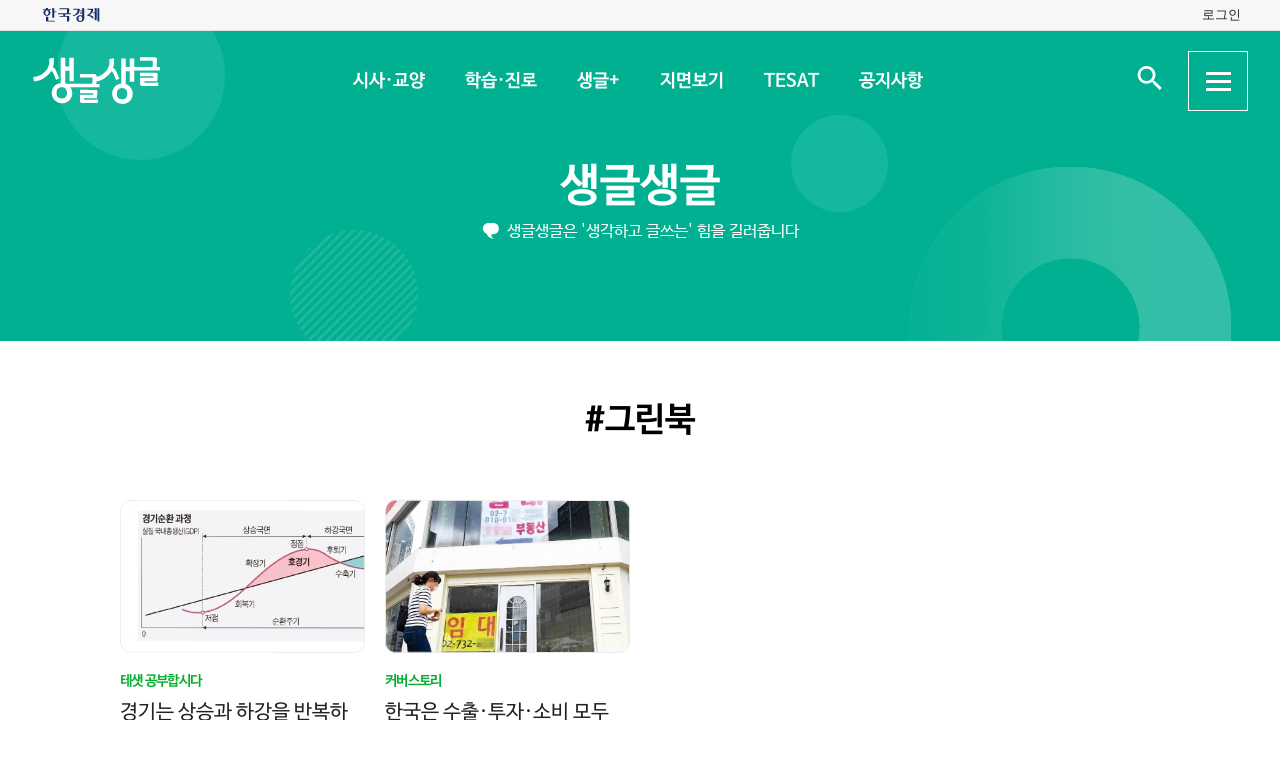

--- FILE ---
content_type: text/html; charset=UTF-8
request_url: https://sgsg.hankyung.com/tag/20170808100411613
body_size: 34062
content:
<!DOCTYPE html>
<html lang="ko">
    <head>
        <meta charset="UTF-8">
        <title>#그린북 | 생글생글</title>
        <meta name="viewport" content="width=device-width, initial-scale=1, maximum-scale=1">
        <meta http-equiv="X-UA-Compatible" content="IE=edge,chrome=1">
        <meta name="title" content="#그린북 | 생글생글">
        <meta name="description" content="중고등학생을 위한 경제, 논술신문 생글생글">
        <meta name="author" content="생글생글">
        <meta property="og:title" id="meta_og_title" content="#그린북 | 생글생글">
        <meta property="og:url" content="https://sgsg.hankyung.com/">
        <meta property="og:type" content="website">
        <meta property="og:image" id="meta_og_image" content="https://hkstatic.hankyung.com/img/sgsg/og-img-sgsg.jpg?v=1">
        <meta property="og:description" id="meta_og_description" content="중고등학생을 위한 경제, 논술신문 생글생글">
        <meta name="twitter:card" content="summary_large_image">
        <meta name="twitter:image" id="meta_twitter_image" content="https://hkstatic.hankyung.com/img/sgsg/og-img-sgsg.jpg?v=1">
    
        <link rel="shortcut icon" href="https://www.hankyung.com/favicon.ico">
        <link rel="stylesheet" href="https://hkstatic.hankyung.com/plugin/slick/slick.custom.css?v=202601290949">
        <link rel="stylesheet" href="https://hkstatic.hankyung.com/css/rel/sgsg/common-v2.css?v=202601290949">
    
        <script src="https://hkstatic.hankyung.com/plugin/jquery-1.12.4.min.js?v=202601290949"></script>
        <script src="https://hkstatic.hankyung.com/plugin/jquery.cookie.js?v=202601290949"></script>
        <script src="https://hkstatic.hankyung.com/plugin/slick/slick.min.js?v=202601290949"></script>
        
		<script type="text/javascript" src="https://hkstatic.hankyung.com/plugin/domain-replace/common.js?v=202601290949"></script>
		
        <script>
            var isMobile = "";
            var isMain = false;
            var depth1 = "tag";
            var depth2 = "";
            var lnbTitle = "";
        </script>
        
        <script src="/js/hk_common.js?v=202601290949"></script>
        <script src="/js/common.js?v=202601290949"></script>
		
		<script src="/js/salesforce.js?v=202601290949" async></script>
        		
        <!-- Google Tag Manager -->
<script>(function(w,d,s,l,i){w[l]=w[l]||[];w[l].push({'gtm.start':
new Date().getTime(),event:'gtm.js'});var f=d.getElementsByTagName(s)[0],
j=d.createElement(s),dl=l!='dataLayer'?'&l='+l:'';j.async=true;j.src=
'https://www.googletagmanager.com/gtm.js?id='+i+dl;f.parentNode.insertBefore(j,f);
})(window,document,'script','dataLayer','GTM-N3S38B8');</script>
<!-- End Google Tag Manager -->
        <!--[if lt IE 9]>
            <script src="https://hkstatic.hankyung.com/plugin/html5.js?v=202601290949"></script>
            <script src="https://hkstatic.hankyung.com/plugin/respond.min.js?v=202601290949"></script>
        <![endif]-->
    </head>
<body>

    <div id="wrap" class="sub ">
        <div class="skip-navi">
            <a href="#contents">본문 바로가기</a>
        </div>

		<div class="top-util-area">
            <div class="top-util-inner">
								<div class="util-items lt">
                    <div class="item logo-area">
                        <a href="https://www.hankyung.com/" class="logo-hk">
                            <img src="https://static.hankyung.com/img/logo/logo-hk.svg" alt="한국경제">
                        </a>
                    </div>
                </div>
                <div class="util-items rt">
                    
                    <!-- 2024.08.28 주석 처리 -->
					<!-- <div class="item">
                        <a href="#" class="btn-my-pay" target="_blank">구독내역</a>
                    </div> -->
                    
					<div class="item zone-login">
						<a href="#" class="login-link btn-login"><span class="txt">로그인</span></a>
						<a href="javascript:void(0)" class="login-link btn-my-layer user-name" style="display:none;">내정보</a>
						
						<div class="layer-my">
                            <!-- <div class="user-info">
                                <div class="account-info">
                                    <p class="email">
										<span class="icon-mylogin"><span class="blind"></span></span>
										<span class="txt"></span>
									</p>
                                </div>
                                <div class="btns">
                                    <a href="#" class="btn-account">계정관리</a>
                                    <a href="#" class="btn-logout">로그아웃</a>
                                </div>
                            </div> -->
                            <!-- [2024.08.27] 회원레이어 로그인 후 스타일: 닷컴과 동일하게 ui 조정 -->
                            <div class="hk-user__layer">
                                <div class="layer-inner">
                                    <div class="hk-user__info after">
                                        <div class="info__mypages">
                                            <div class="my-item my-item-account">
                                                <a href="#" class="my-item__link btn-account">
                                                    <div class="my-item__icon account-email-icon">
                                                        <span class="icon-mylogin"><span class="blind"></span></span>
                                                    </div>
                                                    <div class="my-item__txt">
                                                        <p class="tit account-email txt"></p>
                                                        <p class="desc">계정관리</p>
                                                    </div>
                                                </a>
                                            </div>
                                            <div class="my-item my-item-subscribe">
                                                <a href="#" class="my-item__link btn-my-pay">
                                                    <div class="my-item__txt ">
                                                        <p class="tit">구독</p>
                                                        <p class="desc">유료 상품</p>
                                                    </div>
                                                </a>
                                            </div>
                                        </div>
                                        <div class="hk-user__links">
                                            <div class="item">
                                                <a href="#" class="logout-btn">로그아웃</a>
                                            </div>
                                            <div class="item">
                                                <a href="https://www.hankyung.com/help" class="item" rel="nofollow">고객센터</a>
                                            </div>
                                        </div>
                                    </div>
                                </div>
                                <button type="button" class="btn-close-layer">
                                    <span class="blind">회원 메뉴 닫기</span>
                                </button>  
                            </div>
                            <!-- // [2024.08.27] -->

                            <!-- <div class="hk-user__layer">
                                <div class="layer-inner">
                                    <div class="hk-user__info after">
                                        <div class="info__mypages">
                                            <div class="my-item my-item-account">
                                                <a href="#" class="my-item__link">
                                                    <div class="my-item__txt">
                                                        <p class="tit account-email">hankyung12345@hankyung.com</p>
                                                        <p class="desc">계정관리</p>
                                                    </div>
                                                </a>
                                            </div>
                                            <div class="my-item my-item-subscribe">
                                                <a href="#" class="my-item__link">
                                                    <div class="my-item__txt">
                                                        <p class="tit">마이구독</p>
                                                        <p class="desc">유료상품 관리</p>
                                                    </div>
                                                </a>
                                            </div>
                                        </div>
                                        <div class="hk-user__links">
                                            <div class="item">
                                                <a href="#">로그아웃</a>
                                            </div>
                                            <div class="item">
                                                <a href="https://www.hankyung.com/help" class="item" rel="nofollow">고객센터</a>
                                            </div>
                                        </div>
                                    </div>
                                </div>
                                <button type="button" class="btn-close-layer">
                                    <span class="blind">회원 메뉴 닫기</span>
                                </button>  
                            </div> -->
                        </div>
                    </div>
					
                </div>
				
				<script src="/js/login.js?v=20240320"></script>            </div>
        </div>

        <header class="header">
            <div class="inner">
                <div class="header-cont">
    <h1 class="logo"><a href="/" class="logo-sgsg"><span class="blind">생글생글</span></a></h1>
    <div class="gnb">
        <ul>
            <li data-id="sgnews"><a href="https://sgsg.hankyung.com/sgnews/allnews">시사·교양</a></li>
            <li data-id="sgguide"><a href="https://sgsg.hankyung.com/sgguide/allnews">학습·진로</a></li>
            <li data-id="sgplus"><a href="https://sgsg.hankyung.com/sgplus/report">생글+</a></li>
            <li data-id="paper"><a href="https://sgsg.hankyung.com/paper">지면보기</a></li>
            <li data-id="tesat"><a href="https://sgsg.hankyung.com/tesat">TESAT</a></li>
            <li data-id="board"><a href="https://sgsg.hankyung.com/board">공지사항</a></li>
        </ul>
    </div>
	
    <div class="search-area">
        <button class="btn-open-search"><span class="blind">검색 입력창 열기</span></button>
        <div class="layer-search">
            <form name="search" method="get" action="/search">
                <fieldset>
                    <legend>통합검색</legend>
                    <input type="text" name="query" placeholder="검색어를 입력해주세요" title="검색어 입력" class="inp-txt" autocomplete="off">
                    <button type="submit" class="btn-search"><span class="blind">검색</span></button>
                </fieldset>
            </form>
        </div>
    </div>

    <button type="button" class="btn-allmenu">
        <span class="blind">전체메뉴</span>
        <div class="line-area"><span class="bar"></span></div>
    </button>
    <div class="layer-allmenu">

        <div class="allmenu-inner">
            <!-- [D] 푸터 사이트맵과 마크업 동일 -->
            <div class="sitemap-menu">
                <div class="service-wrap">
                    <div class="sv-cate">
                        <strong class="sv-tit"><a href="https://sgsg.hankyung.com/sgnews/allnews">시사·교양</a></strong>
                        <ul class="sv-list">
                            <li><a href="https://sgsg.hankyung.com/sgnews/economy">경제</a></li>
                            <li><a href="https://sgsg.hankyung.com/sgnews/history">역사</a></li>
                            <li><a href="https://sgsg.hankyung.com/sgnews/science">과학</a></li>
                            <li><a href="https://sgsg.hankyung.com/sgnews/culture">교양</a></li>
                        </ul>
                    </div>
                    <div class="sv-cate">
                        <strong class="sv-tit"><a href="https://sgsg.hankyung.com/sgguide/allnews">학습·진로</a></strong>
                        <ul class="sv-list">
                            <li><a href="https://sgsg.hankyung.com/sgguide/enter">진학 길잡이</a></li>
                            <li><a href="https://sgsg.hankyung.com/sgguide/study">학습 길잡이</a></li>
                            <li><a href="https://sgsg.hankyung.com/sgguide/career">진로 길잡이</a></li>
                        </ul>
                    </div>
                    <div class="sv-cate">
                        <strong class="sv-tit"><a href="https://sgsg.hankyung.com/sgplus/report">생글+</a></strong>
                        <ul class="sv-list">
                            <li><a href="https://sgsg.hankyung.com/sgplus/report">생글기자</a></li>
                            <li><a href="https://sgsg.hankyung.com/sgplus/playeconomy">경제야 놀자</a></li>
                            <li><a href="https://sgsg.hankyung.com/sgplus/art73">7과 3의 예술</a></li>
                            <li><a href="https://sgsg.hankyung.com/sgplus/sudoku">스도쿠 여행</a></li>
                            <li><a href="https://sgsg.hankyung.com/sgplus/quiz">경제·금융 상식 퀴즈</a></li>
                        </ul>
                    </div>
                    <div class="sv-cate">
                        <strong class="sv-tit"><a href="https://sgsg.hankyung.com/tesat">TESAT</a></strong>
                        <ul class="sv-list">
                            <li><a href="https://sgsg.hankyung.com/tesat">TESAT 안내</a></li>
                            <li><a href="https://sgsg.hankyung.com/tesat/study">TESAT 공부하기</a></li>
                            <li><a href="https://www.tesat.or.kr/html.frm.junior.intro/outline.regular" target="_blank">주니어 테샛</a></li>
                        </ul>
                    </div>
                    <div class="sv-cate sv-tit-area">
                        <a href="https://sgsg.hankyung.com/paper">지면보기</a>
                        <a href="https://sgsg.hankyung.com/subscribe">구독신청</a>
                        <a href="https://sgsg.hankyung.com/board">공지사항</a>
                        <a href="https://www.hankyung.com/help/faq/sgsg?category_id=6" target="_blank">고객센터</a>
                    </div>
                </div>
            </div>
        </div>
        <button class="btn-close-allmenu"><span class="blind">전체메뉴 닫기</span></button>
    </div>
</div>

                <!-- GNB -->
                <div class="lnb">
    <div class="lnb-cont">
        <h2 class="lnb-tit">
            <a href=""></a>
        </h2>
        <p>생글생글은 '생각하고 글쓰는' 힘을 길러줍니다</p>
        <div class="lnb-menu" style="display:none;">
            <div class="inner-scroll">
                <ul class="lnb-list" data-id="sgnews" data-name="시사·교양" data-wrap="list-wrap" style="display:none;">
                    <li><a href="/sgnews/allnews">전체</a></li>
                    <li><a href="/sgnews/economy">경제</a></li>
                    <li><a href="/sgnews/history">역사</a></li>
                    <li><a href="/sgnews/science">과학</a></li>
                    <li><a href="/sgnews/culture">교양</a></li>
                </ul>
                <ul class="lnb-list" data-id="sgguide" data-name="학습·진로" data-wrap="learning-wrap" style="display:none;">
                    <li><a href="/sgguide/allnews">전체</a></li>
                    <li><a href="/sgguide/enter">진학 길잡이</a></li>
                    <li><a href="/sgguide/study">학습 길잡이</a></li>
                    <li><a href="/sgguide/career">진로 길잡이</a></li>
                </ul>
                <ul class="lnb-list" data-id="sgplus" data-name="생글+" data-wrap="resting-wrap" style="display:none;">
                    <li><a href="/sgplus/report">생글기자</a></li>
                    <li><a href="/sgplus/playeconomy">경제야 놀자</a></li>
                    <li><a href="/sgplus/art73">7과 3의 예술</a></li>
                    <li><a href="/sgplus/sudoku">스도쿠여행</a></li>
                    <li><a href="/sgplus/quiz">경제·금융 상식 퀴즈</a></li>
                </ul>
                <ul class="lnb-list" data-id="tesat" data-name="TESAT" data-wrap="tesat-wrap" style="display:none;">
                    <li><a href="/tesat">TESAT 안내</a></li>
                    <li><a href="/tesat/study">TESAT 공부하기</a></li>
                    <li><a href="http://www.tesat.or.kr/html.frm.junior.intro/outline.regular" target="_blank">주니어 테샛</a></li>
                </ul>
				<ul class="lnb-list" data-id="subscribe" data-name="구독신청" data-wrap="subs-wrap" style="display:none;">
                    <li><a href="/subscribe">구독신청</a></li>
                    <!--<li><a href="/subscribe/history">구독내역</a></li>-->
                </ul>
            </div>
        </div>
    </div>
</div>
<script>
    var path = "";

    if (depth2 == '') {
        path = '/'+depth1;
    } else {
        path = '/'+depth1+'/'+depth2;
    }
    
    var pageModule = location.pathname.split('/')[1];

    $(function(){
        var selectMenu = $('ul.lnb-list[data-id="'+depth1+'"]');

        if (selectMenu.length > 0) {
            
			if( selectMenu.data('id') != 'subscribe' )
			{
				$('.lnb-menu').show();
				selectMenu.show();
			}

            if (selectMenu.find('li > a[href="'+path+'"]').length > 0) {
                selectMenu.find('li > a[href="'+path+'"]').parents('li').addClass('on');
            } else {
                selectMenu.find('li:eq(0)').addClass('on');
            }

            // 메뉴 스크롤 위치 변경
            var scrollPosition = selectMenu.find('li.on').offset();
            $(".lnb-menu > .inner-scroll").scrollLeft(scrollPosition.left-50);

            $('h2.lnb-tit > a').text(selectMenu.data('name'));
            $('h2.lnb-tit > a').attr('href',selectMenu.find('li:eq(0) > a').attr('href'));
            
            if(pageModule != 'article') {
                // 메타태그 세팅
                
                document.title = selectMenu.data('name')+' | 생글생글';
                $('meta[name=title]').attr('content', selectMenu.data('name')+' | 생글생글');
                $('#meta_og_title').attr('content', selectMenu.data('name')+' | 생글생글');
            }
        } else {
            if (lnbTitle == '') lnbTitle = "생글생글";
            $('h2.lnb-tit > a').text(lnbTitle);
            $('h2.lnb-tit > a').attr('href', path);
            $('h3.cont-tit').show();
        }
        
        $('#wrap').addClass(selectMenu.data('wrap'));
        
        $('.gnb > ul > li[data-id="'+depth1+'"]').addClass('on');
    })
</script>                <!-- // GNB -->
            </div>
        </header>
        <main id="contents" class="contents">
<div class="inner">
                <h3 class="cont-tit" style="display:none;">#그린북</h3>
                
                <div class="news-list-box">
                    <ul class="news-list">
                        <li class="item ">
                            <div class="thumb">
                                <a href="https://sgsg.hankyung.com/article/2023052618411">
                                    <img src="https://img.hankyung.com/photo/202305/AA.33536832.3.jpg" alt=" 경기는 상승과 하강을 반복하지요">
                                </a>
                            </div>
                            <div class="txt-cont">
                                <em class="subject-tit">테샛 공부합시다</em>
                                <h3 class="news-tit"><a href="https://sgsg.hankyung.com/article/2023052618411"> 경기는 상승과 하강을 반복하지요</a></h3>
                                <p class="lead">한국 역사에서 가장 치열했던 삼국시대. 고구려, 백제, 신라가 영토 확장을 위해 물고 물리는 전쟁을 지속했지요. 그중 백제는 고구려, 신라에 비해 많은 변화를 겪었다고 할 수 있습니다. 왜 그런지 한번 살펴볼까요?국가도 경제도 흥망성쇠 반복백제는 한강 유역의 한성을 수도로 해 근초고왕 시기 전성기를 맞았지만, 이후 고구려 장수왕의 공격에 지금의 공주인 웅진으로 수도를 옮기게 됐어요. 이 시기에는 정치적 갈등이 심했습니다. 성왕이 부여로 수도를 옮기고 중흥을 꾀했지만, 관산성 전투에서 신라군에 죽임을 당하면서 국세도 약해졌죠. 무왕과 의자왕이 신라를 압박하면서 다시 강성했지만, 신라와 당나라 연합의 공격으로 멸망합니다. 백제의 역사를 통해 나라의 운명이 흥하고 망하는 일이 반복되며 순환하는 세상의 이치인 &lsquo;흥망성쇠(興亡盛衰)&rsquo;를 알 수 있습니다. 물론 어느 나라든 성장과 침체를 겪으며 흥망성쇠를 반복하지요.경제 분야에서도 &lsquo;경기순환&rsquo;의 개념을 적용해 흥하고 쇠하는 과정이 반복되는 것을 설명할 수 있습니다. 경기순환이란 경기가 확장&rarr;후퇴&rarr;수축&rarr;회복을 반복하며 끊임없이 변동하는 일련의 순환 과정을 말합니다. 경기변동이라고도 하지요. 그림처럼 물결이 굽이치는 모양을 하고 있습니다. 저점과 저점 사이를 순환 주기라고 합니다. 회복과 확장은 상승 국면, 후퇴와 수축은 하강 국면입니다. 경기가 상승 국면일 때는 일자리도 늘어나고 기업 투자가 확대됩니다. 경제 규모도 커지죠. 반대로 하강 국면에서는 실업자가 늘어나고 문을 닫는 기업도 생겨납니다. 경제 규모는 줄어들거나 정체할 수 있어요.현재 경기는 어느 위치일까요?지</p>
                                <!-- <span class="date">2023.05.29</span> -->
                            </div>
                        </li>
                        <li class="item ">
                            <div class="thumb">
                                <a href="https://sgsg.hankyung.com/article/2019082326061">
                                    <img src="https://img.hankyung.com/photo/201908/AA.20336318.3.jpg" alt="한국은 수출·투자·소비 모두 부진 '침체 경고음'">
                                </a>
                            </div>
                            <div class="txt-cont">
                                <em class="subject-tit">커버스토리</em>
                                <h3 class="news-tit"><a href="https://sgsg.hankyung.com/article/2019082326061">한국은 수출·투자·소비 모두 부진 '침체 경고음'</a></h3>
                                <p class="lead">한국도 경제 침체에 대한 경고음이 커지고 있다. 경기를 가늠할 수 있는 지표들이 갈수록 나빠지고 있어서다. 국내총생산(GDP)을 구성하는 수출과 설비 투자는 물론 민간소비도 부진하다. 소비 심리가 꽁꽁 얼어붙으며 경제 주체들이 지갑을 열지 않고 있다. 우울한 지표가 쏟아지자 국내외 투자은행(IB)들은 한국의 성장 전망치를 낮추고 있다. 정부와 한국은행은 경기의 추가 하강을 막기 위해 정책 수단을 총동원하고 있다.투자&middot;수출 지표 줄줄이 악화기획재정부는 이달 16일 발간한 &lsquo;최근 경제동향&rsquo;(그린북) 8월호에서 지난 2분기 한국 경제에 대해 &ldquo;생산이 완만하게 증가했지만 수출과 투자의 부진한 흐름이 지속했다&rdquo;고 설명했다. 정부는 지난 4월호부터 5개월째 그린북에 &lsquo;부진&rsquo;이라는 단어를 넣었다. 다섯 달 연속 &lsquo;부진&rsquo;이라고 표현한 건 2005년 3월 보고서를 발간하기 시작한 이후 처음이다.경기의 현재 흐름을 나타내는 6월 경기동행지수는 전달보다 0.1포인트 하락했다. 향후 예측지표인 선행지수 순환변동치는 0.2포인트 내렸다. 소비를 가늠할 수 있는 국산 승용차 내수 판매량(7월)은 작년 같은 기간과 비교해 3.7% 줄었다. 백화점과 할인점 매출도 각각 전달 대비 3.4%, 10.7% 쪼그라들었다.수출 지표의 하향세도 뚜렷하다. 한국은행에 따르면 올 상반기 경상수지는 217억7000만달러 흑자를 기록했다. 작년 상반기(289억 달러)와 비교해 24.6%(71억3000만 달러) 줄었다. 반기 기준으로는 유럽발 재정위기 영향을 받던 2012년 상반기(96억5000만 달러) 후 7년 만에 가장 적었다. 미&middot;중 무역분쟁이 격화하는 가운데 한국에 대한 일본의 수출규제 영향이 모든 지표에 부정적인 영</p>
                                <!-- <span class="date">2019.08.26</span> -->
                            </div>
                        </li>
                    </ul>
                </div>


                <!-- 페이지번호 10번 넘어가면 처음,이전 버튼 노출 / 900px이하일 때 페이지번호 5까지 노출 -->
                <div class="paging">
                        <strong>1</strong>
                    <a href="https://sgsg.hankyung.com/tag/20170808100411613?page=1" class="btn-next-page"><span class="blind">다음</span></a>
                    <a href="https://sgsg.hankyung.com/tag/20170808100411613?page=1" class="btn-next-page last"><span class="blind">마지막</span></a>
                </div>
            </div>
        </main>

        <footer class="footer">
    <div class="inner">
        <div class="foot-top">
            <strong class="foot-tit">생글생글</strong>
            <div class="sitemap-menu">
                <div class="service-wrap">
                    <div class="sv-cate">
                        <strong class="sv-tit"><a href="https://sgsg.hankyung.com/sgnews/allnews">시사·교양</a></strong>
                        <ul class="sv-list">
                            <li><a href="https://sgsg.hankyung.com/sgnews/economy">경제</a> </li>
                            <li><a href="https://sgsg.hankyung.com/sgnews/history">역사</a></li>
                            <li><a href="https://sgsg.hankyung.com/sgnews/science">과학</a></li>
                            <li><a href="https://sgsg.hankyung.com/sgnews/culture">교양</a></li>
                        </ul>
                    </div>
                    <div class="sv-cate">
                        <strong class="sv-tit"><a href="https://sgsg.hankyung.com/sgguide/allnews">학습·진로</a></strong>
                        <ul class="sv-list">
                            <li><a href="https://sgsg.hankyung.com/sgguide/enter">진학 길잡이</a></li>
                            <li><a href="https://sgsg.hankyung.com/sgguide/study">학습 길잡이</a></li>
                            <li><a href="https://sgsg.hankyung.com/sgguide/career">진로 길잡이</a></li>
                        </ul>
                    </div>
                    <div class="sv-cate">
                        <strong class="sv-tit"><a href="https://sgsg.hankyung.com/sgplus/report">생글+</a></strong>
                        <ul class="sv-list">
                            <li><a href="https://sgsg.hankyung.com/sgplus/report">생글기자</a></li>
                            <li><a href="https://sgsg.hankyung.com/sgplus/playeconomy">경제야 놀자</a></li>
                            <li><a href="https://sgsg.hankyung.com/sgplus/art73">7과 3의 예술</a></li>
                            <li><a href="https://sgsg.hankyung.com/sgplus/sudoku">스도쿠 여행</a></li>
                            <li><a href="https://sgsg.hankyung.com/sgplus/quiz">경제·금융 상식 퀴즈</a></li>
                        </ul>
                    </div>
                    <div class="sv-cate">
                        <strong class="sv-tit"><a href="https://sgsg.hankyung.com/tesat">TESAT</a></strong>
                        <ul class="sv-list">
                            <li><a href="https://sgsg.hankyung.com/tesat">TESAT 안내</a></li>
                            <li><a href="https://sgsg.hankyung.com/tesat/study">TESAT 공부하기</a></li>
                            <li><a href="http://www.tesat.or.kr/html.frm.junior.intro/outline.regular" target="_blank" rel="nofollow">주니어 테샛</a></li>
                        </ul>
                    </div>
                    <!-- <div class="sv-cate">
                        <strong class="sv-tit"><a href="https://sgsg.hankyung.com/sgplus/playeconomy">생글 추천 콘텐츠</a></strong>
                        <ul class="sv-list">
                            <li><a href="https://sgsg.hankyung.com/sgplus/playeconomy">경제야 놀자</a></li>
                            <li><a href="https://sgsg.hankyung.com/sgplus/art73">7과 3의 예술</a></li>
                            <li><a href="https://sgsg.hankyung.com/sgplus/ten01">우빈의 리듬파워</a></li>
                            <li><a href="https://sgsg.hankyung.com/sgplus/ten02">김지원의 인서트</a></li>
                            <li><a href="https://sgsg.hankyung.com/sgplus/ten03">노규민의 영화人싸</a></li>
                        </ul>
                    </div> -->
                    <div class="sv-cate">
                        <strong class="sv-tit"><a href="https://sgsg.hankyung.com/paper">지면보기</a></strong>
                        <ul class="sv-list">
                            <li><a href="https://sgsg.hankyung.com/subscribe"><strong class="sv-tit">구독신청</strong></a></li>
                            <li><a href="https://sgsg.hankyung.com/board"><strong class="sv-tit">공지사항</strong></a></li>
                            <li><a href="https://www.hankyung.com/help/faq/sgsg?category_id=6" target="_blank" rel="nofollow"><strong class="sv-tit">고객센터</strong></a></li>
                            <!-- <li><a href="https://www.hankyung.com/help/qna" target="_blank" rel="nofollow"><strong class="sv-tit">1:1 문의</strong></a></li> -->
                        </ul>
                    </div>
                </div>
            </div>
        </div>
        <div class="foot-cont">
            <a href="https://company.hankyung.com/ked/" target="_blank" rel="nofollow">회사소개</a>
            <a href="https://www.hankyung.com/help/ethics" target="_blank" rel="nofollow">기자윤리강령</a>
            <a href="https://www.hankyung.com/help/policy?category=%EA%B0%9C%EC%9D%B8%EC%A0%95%EB%B3%B4%EC%B2%98%EB%A6%AC%EB%B0%A9%EC%B9%A8" target="_blank" rel="nofollow"><strong>개인정보처리방침</strong></a>
            <a href="https://www.hankyung.com/help/policy?category=%EC%9D%B4%EC%9A%A9%EC%95%BD%EA%B4%80" target="_blank" rel="nofollow">서비스이용약관</a>
            <a href="https://sgsg.hankyung.com/sitemap">사이트맵</a>
            <a href="https://www.hankyung.com/help/faq/sgsg?category_id=6" target="_blank" rel="nofollow">고객센터</a>
            <!-- <a href="https://www.hankyung.com/help/qna" target="_blank" rel="nofollow">1:1 문의</a> -->
            <span>문의전화: <a href="tel:02-360-4069">02-360-4069</a></span>
        </div>
        <address>주소: 04505 서울시 중구 청파로 463 한국경제신문사 3층 경제교육연구소</address>
        <div class="foot-cont">
            <span>발행인: 김정호 │ 편집인: 박수진</span>
            <span>이메일: <a href="mailto:nie@hankyung.com">nie@hankyung.com</a></span>
            <span>사업자등록번호: 110-81-07390</span>
            <span>통신판매업신고번호: 중구 02559</span>
        </div>
        <div class="foot-cont family-site">
            <span>한국경제 Family</span>
            <a href="https://www.hankyung.com/" target="_blank" rel="nofollow">한국경제신문</a>
            <a href="https://www.wowtv.co.kr/" target="_blank" rel="nofollow">한국경제 TV</a>
            <a href="https://magazine.hankyung.com/" target="_blank" rel="nofollow">한국경제매거진</a>
            <a href="http://bp.hankyung.com/" target="_blank" rel="nofollow">BOOK</a>
            <a href="https://tenasia.hankyung.com/" target="_blank" rel="nofollow">텐아시아</a>
            <a href="https://www.kedglobal.com/" target="_blank" rel="nofollow">KED Global</a>
        </div>
        <p class="copyright">Copyright 한국경제신문. All rights reserved.</p>
    </div>
</footer>
    </div>
</body>
</html>